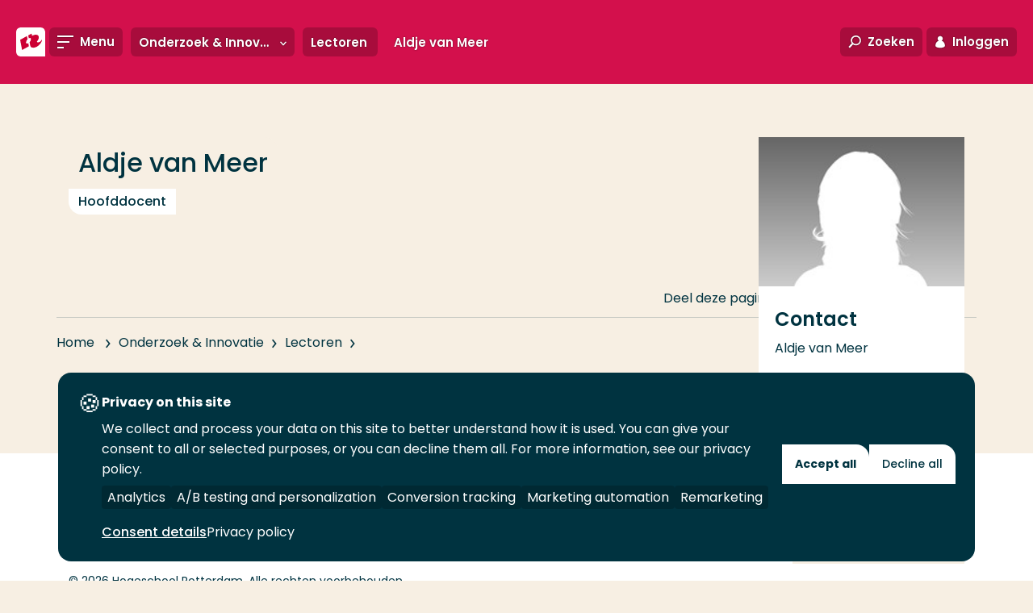

--- FILE ---
content_type: text/javascript
request_url: https://www.hogeschoolrotterdam.nl/js/chunks/5956.554a35c867d1a1ceea56.js
body_size: 424
content:
"use strict";(self.webpackChunk=self.webpackChunk||[]).push([[5956],{5956:(o,l,e)=>{e.r(l),e.d(l,{default:()=>n});const n=class LoginModal{constructor(){this.bindEvents()}bindEvents(){$(".toggle-login").on("click",(o=>{o.preventDefault(),$("html, body").scrollTop(0),$("body").addClass("open-login"),$(".login a:first").trigger("focus")})),$(document).on("click",".close-login, body.open-login > .site-wrapper",(o=>{var l,e;if(o.preventDefault(),null!==(l=o.target)&&void 0!==l&&l.classList.contains("toggle-login")||null!==(e=o.target)&&void 0!==e&&e.closest(".toggle-login"))return null;$("body").removeClass("open-login")}))}}}}]);